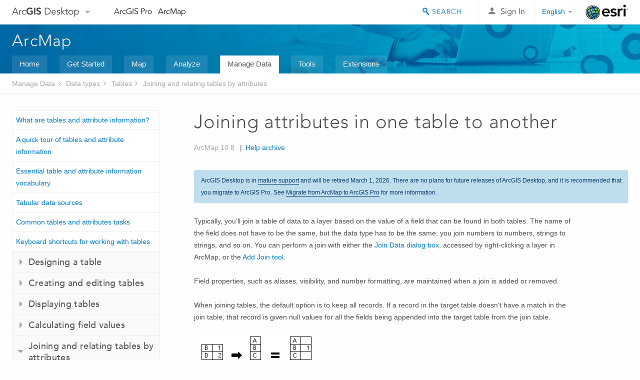

--- FILE ---
content_type: text/html; charset=UTF-8
request_url: https://desktop.arcgis.com/en/arcmap/latest/manage-data/tables/joining-attributes-in-one-table-to-another.htm
body_size: 24422
content:
<!DOCTYPE html>
<!--[if lt IE 7]>  <html class="ie lt-ie9 lt-ie8 lt-ie7 ie6" dir="ltr"> <![endif]-->
<!--[if IE 7]>     <html class="ie lt-ie9 lt-ie8 ie7" dir="ltr"> <![endif]-->
<!--[if IE 8]>     <html class="ie lt-ie9 ie8" dir="ltr"> <![endif]-->
<!--[if IE 9]>     <html class="ie ie9" dir="ltr"> <![endif]-->
<!--[if !IE]><!--> <html dir="ltr"> <!--<![endif]-->
 
    <head>
        <meta charset="utf-8">
        <title>Joining attributes in one table to another&mdash;ArcMap | Documentation</title>
        <meta content="IE=edge,chrome=1" http-equiv="X-UA-Compatible"> 
        <script>
          var docConfig = {
            locale: 'en',
            localedir: 'en',
            langSelector: 'none'
          };
        </script>

        <!--[if lt IE 9]>
          <script src="/cdn/js/libs/html5shiv.js?1357673785" type="text/javascript"></script>
          <script src="/cdn/js/libs/selectivizr-min.js" type="text/javascript"></script>
          <style>
            #wrapper {
              min-width: 960px;
            }
          </style>
        <![endif]-->


   <link type="text/css" rel="stylesheet" href="//fast.fonts.net/cssapi/3706abc4-0756-424b-b07b-1748122f85d8.css">
   <link rel="shortcut icon" href="/img/favicon.ico">
   <link href="/assets/css/screen.css?1360627920" media="screen" rel="stylesheet" type="text/css" />
   <link href="/cdn/css/documentation.css?1360627920" media="screen" rel="stylesheet" type="text/css" />
   <link href="/cdn/css/codehilight.css" media="screen" rel="stylesheet" type="text/css" />
   <link href="/assets/css/print.css" media="print" type="text/css" rel="stylesheet" />

      <!--[if lt IE 9]><script type="text/javascript" src="/cdn/js/libs/html5shiv-printshiv.js"></script><![endif]-->

       <!--- search MD -->
       <META name="description" content="A join can be created if there is a common attribute between the participating tables."><META name="last-modified" content="2021-9-19"><META name="product" content="arcgis-desktop,arcgis-server-windows,arcgis-server-linux"><META name="version" content="10.8"><META name="search-collection" content="help"><META name="search-category" content="help-general"><META name="subject" content="DATA MANAGEMENT"><META name="sub_category" content="Datatypes (Tables)"><META name="content_type" content="Help Topic"><META name="subject_label" content="DATA MANAGEMENT"><META name="sub_category_label" content="Datatypes (Tables)"><META name="content_type_label" content="Help Topic"><META name="content-language" content="en">
       <!--- search MD -->

      

   <script src="/cdn/js/libs/latest/jquery.latest.min.js" type="text/javascript"></script>
   <script src="/cdn/js/libs/latest/jquery-migrate-latest.min.js" type="text/javascript"></script>
   <link href="/cdn/css/colorbox.css" media="screen" rel="stylesheet" type="text/css" />
   <link href="/cdn/css/colorbox_l10n.css" media="screen" rel="stylesheet" type="text/css" />
   <link href="/cdn/css/codehilight_l10n.css" media="screen" rel="stylesheet" type="text/css" />
  <script src="/cdn/js/libs/jquery.colorbox-min.js" type="text/javascript"></script>
  <script src="/assets/js/video-init.js" type="text/javascript"></script>
  <script src="/assets/js/sitecfg.js" type="text/javascript"></script>

       
      <script src="/assets/js/signIn.js?1357673785" type="text/javascript"></script>
    

       <!--- Language Picker -->
      <link type="text/css" rel="stylesheet" href="/assets/css/langSelector.css"/>
      <script src="/assets/js/locale/l10NStrings.js" type="text/javascript"></script>
      <script src="/assets/js/locale/langSelector.js" type="text/javascript"></script>
      <!--- Language Picker -->
      <!--- Activate tailcoat JS components -->
       <script>
         $(document).ready(function(){
          T.init();
        });
      </script>


       
    </head>
       <!--
      pub: GUID-89828F80-A355-47E0-BAF8-DF391FBB4B4B=20
      tpc: GUID-420E648D-EC96-46C0-8FC9-18FA13D24F29=2
      -->
     

   <body class="en doc">
      
      
    <div class="drawer">
      <!-- Mobile Nav -->
      <!-- Mobile Nav Drawer -->
      <nav class="drawer-nav drawer-left"> <!-- drawer-right will put the drawer on the right side. -->
        <div class="drawer-header">
        <h4 class="site-title"><a href="/" id="site-logo">Arc<span>GIS</span> Desktop</a><span class="down-arrow" id="down-arrow"></span></h4>
        </div>
         
                        <form id="helpSearchForm" class="site-search-form" method="GET" action=''>
                        <input class="drawer-search" type="search" name="q" data-langlabel="search-arcgis" placeholder="Search ArcMap 10.8 Help">
                        <input type="hidden" name="collection" value="help" />
                        <input type="hidden" name="product" value="arcgis-desktop" />
                        <input type="hidden" name="version" value="10.8" />
                        <input type="hidden" name="language" value="en" />
                        </form>

                    

        <ul>
          <li><a href="//pro.arcgis.com/en/pro-app/" class="drawer-link icon-notebook">ArcGIS Pro</a></li>
          <li><a href="/en/arcmap/" class="drawer-link icon-support">ArcMap</a></li>
        </ul>
      </nav>


      <nav class="drawer-nav drawer-right"> <!-- drawer-right will put the drawer on the right side. -->
        <div class="drawer-header">
          <h4 class="site-title user-name data-username"  data-username></h4>
        </div>

        <ul>
          <li class="agolProfile"><a class="drawer-link icon-grid-alt" data-langlabel="my-profile" href="//www.arcgis.com/home/user.html">My Profile</a></li>
          <li class="agolHelp"><a class="icon-support drawer-link" data-langlabel="help" href="//www.arcgis.com/home/support.html">Help</a></li>
          <li class="agolLogout"><a id="agolLogout" class="drawer-link icon-exit log-out-link" data-langlabel="sign-out" href="#">Sign Out</a></li>
        </ul>
      </nav>
    </div>
    
      <div class="wrapper">
         <div class="page sticky-footer">
            <!--googleoff: all-->
            
    <header id="header" class="header">
      <div class="container relative-container">
        <div class="row">
          <div class="column-24">
            <div class="site-brand">
              <a class="drawer-toggle toggle-site-navigation icon-navigation tablet-show" data-direction="active-left" href="#"></a>
              <a href="/" class="site-logo phone-hide" id="site-logo">Arc<span>GIS</span> Desktop</a>
              <span class="site-dropdown-toggle tablet-hide" id="down-arrow"></span>

              <nav class="site-dropdown tablet-hide" id="dropDown">
                  <a href="//www.arcgis.com">
                    <h4 data-langlabel="arcgis">ArcGIS Online</h4>
                    <p>The mapping platform for your organization</p>
                  </a>
                  <a href="//desktop.arcgis.com/" class="current selected">
                    <h4 data-langlabel="arcgis-for-desktop">ArcGIS Desktop</h4>
                    <p>A complete professional GIS</p>
                  </a>
                  <a href="//enterprise.arcgis.com/">
                    <h4 data-langlabel="arcgis-for-server">ArcGIS Enterprise</h4>
                    <p>GIS in your enterprise</p>
                  </a>
                  <a href="//developers.arcgis.com/">
                    <h4 data-langlabel="arcgis-for-developers">ArcGIS Developers</h4>
                    <p>Tools to build location-aware apps</p>
                  </a>
                  <a href="//solutions.arcgis.com/">
                    <h4 data-langlabel="arcgis-solutions">ArcGIS Solutions</h4>
                    <p>Free template maps and apps for your industry</p>
                  </a>
                  <a href="//marketplace.arcgis.com/">
                    <h4 data-langlabel="arcgis-marketplace">ArcGIS Marketplace</h4>
                    <p>Get apps and data for your organization</p>
                  </a>
              </nav>
            </div> <!-- End of site brand -->

            <nav class="site-nav tablet-hide">
              <ul>
               <li><a id="nav-doc" data-langlabel="documentation" href="/en/documentation/">Documentation</a></li>
               <li><a id="nav-support" data-langlabel="support" href="/en/support/">Support</a></li>
              </ul>
            </nav>
            <a class="esri-logo" href="//www.esri.com/">Esri</a>
            <div id="lang-block" class="dropdown-navigation dropdown-wrapper right-align right tablet-hide"></div>


            
        <nav id="logged-out-navigation" class="right hide-if-logged-in">
          <ul class="left plain inline">
          <li>
            <a data-langlabel="sign-in" id="login-link" class="icon-user" href="#">Sign In</a>
          </li>
          </ul>
        </nav>

       <div id="logged-in-navigation" class="align-left right hide-if-logged-out">
              <div class="dropdown-navigation dropdown-wrapper right-align right tablet-hide" id="user-dropdown">
              <a class="dropdown left" href="#">user</a>
              <div class="dropdown-content">
                <div class="dropdown-menu">
                <ul class="myconsole">
                    <li class="agolProfile" ><a data-langlabel="my-profile" href="//www.arcgis.com/home/user.html">My Profile</a></li>
                    <li class="agolLogout" ><a id="agolLogout" data-langlabel="sign-out" href="#">Sign Out</a></li>
                  </ul>
                </div>
              </div>
              </div>

              <!-- Mobile User Menu Button -->
            <a class="mobile-user-dropdown drawer-toggle toggle-site-navigation tablet-show right" data-direction="active-right" href="#">
            <img width="34" height="34" data-user-avatar="34" class="profile-image">
            </a>
          </div>
    

           
                       <div class="site-search right">
                        <form id="helpSearchForm" class="site-search-form" method="GET" action=''>
                        <span class="site-search-toggle icon-search"></span>
                        <input class="left site-search-input" type="search" name="q" data-langlabel="search-arcgis" placeholder="Search ArcMap 10.8 Help">
                        <input type="hidden" name="collection" value="help" />
                        <input type="hidden" name="product" value="arcgis-desktop" />
                        <input type="hidden" name="version" value="10.8" />
                        <input type="hidden" name="language" value="en" />
                        <button type="submit" class="btn transparent site-search-button" data-langlabel="site-search-go">Go</button>
                        </form>
                      </div>

                    

          </div> <!-- Column 24 -->
        </div>
       </div>
    </header>
    
            <div class="navigation-bar ">
               <div class="container">
                  <header>
                     <h1><a href="/en/arcmap/latest">ArcMap</a></h1>
                  </header>
                  <nav class='navigation-bar-nav'><ul><li  ><a href="/en/arcmap/" title="ArcMap Overview" target="_top">Home</a></li><li  ><a href="/en/arcmap/latest/get-started/main/get-started-with-arcmap.htm" title="Get Started with ArcMap" target="_top">Get Started</a></li><li  ><a href="/en/arcmap/latest/map/main/mapping-and-visualization-in-arcgis-for-desktop.htm" title="Mapping with ArcMap" target="_top">Map</a></li><li  ><a href="/en/arcmap/latest/analyze/main/what-is-geoprocessing.htm" title="Analysis in ArcMap" target="_top">Analyze</a></li><li class="current" ><a href="/en/arcmap/latest/manage-data/main/what-is-geodata.htm" title="Data Management in ArcMap" target="_top">Manage Data</a></li><li  ><a href="/en/arcmap/latest/tools/main/a-quick-tour-of-geoprocessing-tool-references.htm" title="Tool Reference for ArcMap" target="_top">Tools</a></li><li  ><a href="/en/arcmap/latest/extensions/main/about-arcgis-for-desktop-extensions.htm" title="Documentation  for ArcMap Extensions" target="_top">Extensions</a></li></ul></nav>
               </div>
            </div>
            <!--BREADCRUMB-BEG--><div id="bigmac" class="sticky-breadcrumbs trailer-2" data-spy="affix" data-offset-top="180"> </div><!--BREADCRUMB-END-->
            <!--googleon: all-->

            <div class="container">
               <div class="row">
                  <!--googleoff: all-->
                  <aside class="reference-index column-6">
                     <!--DOCNAV-BEG--><div> </div><!--DOCNAV-END-->
                  </aside>

                  <!--googleon: all-->
                  <div class="column-17 pre-1">

                    <!-- BEGPAGECONTENT -->
                    <header class="trailer-1">
                       <h1 class="trailer-1">Joining attributes in one table to another</h1>
                    </header>
                    <main class="content-area">
                       
                       
                       
<section class="context" id="ESRI_CONTEXT_28134B04913C4FD6885391D4096B8A51"><p id="GUID-2E232952-42C4-4FB3-AA31-DFD1DC3FA3E7">Typically, you'll join a table of data to a layer based on the value of a field that can be found in both tables. The name of the field does not have to be the same, but the data type has to be the same; you join numbers to numbers, strings to strings, and so on. You can perform a join with either the <a class="xref xref" href="/en/arcmap/latest/manage-data/tables/essentials-of-joining-tables.htm">Join Data dialog box</a>, accessed by right-clicking a layer in ArcMap, or the <a class="xref xref" esrisubtype="extrel" hrefpfx="/en/arcmap/latest/tools" href="/en/arcmap/latest/tools/data-management-toolbox/add-join.htm">Add Join tool</a>.</p><p id="GUID-B0901173-60AE-4A16-9AE4-DA11BFC1DC8F">Field properties, such as aliases, visibility, and number formatting, are maintained when a join is added or removed.</p><p id="GUID-C78CF221-F98B-4036-B3E5-9E1C9A5D4311">When joining tables, the default option is to keep all records. If a record in the target table doesn't have a match in the join table, that record is given null values for all the fields being appended into the target table from the join table.<figure class="fig"><img src="GUID-FA2AA892-2126-4FAC-8EC0-E04304F13D2D-web.gif" alt="Example of keeping all records with a join" title="Example of keeping all records with a join" loading="lazy"></figure></p><p id="GUID-6854223D-E8D5-4AC7-AFF7-067E41BE437B">With the keep only matching records option, if a record in the target table doesn't have a match in the join table, that record is removed from the resultant target table. If the target table is the attribute table of a layer, features that don't have data joined to them are not shown on the map.<figure class="fig"><img src="GUID-B2E4EA19-0352-47E0-97D5-0870D7CD4822-web.gif" alt="Example of keeping only matching records with a join" title="Example of keeping only matching records with a join" loading="lazy"></figure></p></section><section class="steps" id="GUID-84E78D40-816B-4703-B3EC-D9D315EA79A5"><ol><li id="GUID-A9C10CD8-EA30-4FCD-8972-9298416CF2F4">In the table of contents, right-click the layer or table you want to join, point to <span class="uicontrol">Joins and Relates</span>, then click <span class="uicontrol">Join</span>. 
<p class="info"><p id="GUID-3B254470-66BC-49F6-8EC4-7AD1F291734F">You can also click the <span class="uicontrol">Table Options</span> button <img src="GUID-25059279-2BC3-4719-A8AD-494A5023D99E-web.png" alt="Table Options" title="Table Options"> on an open table window to access the <span class="wintitle">Join Data</span> dialog box.</p><aside class="note" id="GUID-593EB796-23ED-4F53-9155-8FF1A50BF43C"><h5 class="icon-light-bulb">Tip:</h5><div class="note-content"><p id="GUID-B4EE8C20-4B97-4FD3-8F42-B738AD992B37">If you do not want your fields to be prefixed with the table name after a join, open the attribute table, click the <span class="uicontrol">Table Options</span> menu, then uncheck <span class="uicontrol">Show Field Aliases</span>.</p></div></aside></p></li>
<li id="GUID-F18A834F-7B81-4C4A-A1BE-09114961507E">Click the <span class="uicontrol">What do you want to join to this layer?</span> arrow and click <span class="uicontrol">Join attributes from a table</span>.
</li><li id="GUID-B0028724-3596-4559-82B7-E5FB5129D720">Click the field on which the join will be based.
</li><li id="GUID-418D54B6-CB19-4377-BBD9-39A0DFD00C55">Choose the table to join to the layer or table. If it is not currently part of the map, click the browse button <img src="GUID-AB0E9884-522F-43EC-A65F-6E652835340A-web.png" alt="Browse" title="Browse"> to search for it on disk. 
</li><li id="GUID-E3790E2A-B54C-47C5-9B57-1649BA48A219">Click the field in that table on which the join will be based.
</li><li id="GUID-159735B9-170B-45BB-BF3E-F47441D9707E">Choose whether to keep all records or only matching records. 
</li><li id="GUID-0217F8DB-DBF9-49A9-890E-A95144DA1BDC">Click <span class="uicontrol">OK.</span></li></ol></section><section class="result padded-anchor" id="GUID-87BDCE0B-0EA1-412B-8DFF-CC876912DEF4" purpose="result"><aside class="note" id="GUID-DD438736-4B80-47E5-96C2-3AFD92BC38FB"><h5 class="icon-light-bulb">Tip:</h5><div class="note-content"><p id="GUID-75F4A031-4B1C-4C87-94F3-25F89427EACC">If you want to permanently save joined data with your geographic features, export the data to a new feature class, right-click the layer in the table of contents, point to <span class="uicontrol">Data</span>, then click <span class="uicontrol">Export data</span>. </p></div></aside><aside class="note" id="GUID-12FA6D78-D090-4F81-A045-482D0B4C5FAF"><h5 class="icon-light-bulb">Tip:</h5><div class="note-content"><p id="GUID-D25DEDD7-7D49-407C-9378-19CA438B803C">When editing joined data, you cannot directly edit the joined columns. To edit the joined data, you must first add the joined tables or layers to ArcMap. You can then perform edits on this data separately. These changes are reflected in the joined columns.</p></div></aside>

<aside class="note" id="GUID-2990CED3-BA7C-4BA6-A8D3-5C1A91E34BB7"><h5 class="icon-notebook">Note:</h5><div class="note-content"><p id="GUID-E1C670A7-C7C1-4C9C-A685-CB5FBA52E113">If you are joining two tables and one of them has attachments enabled, the resulting join table will no longer display the attachments.</p></div></aside></section><section class="section2" purpose="relatedtopics"><h2>Related topics</h2><ul class="bulleted"><li><a class="xref relatedtopic" href="/en/arcmap/latest/manage-data/tables/about-joining-and-relating-tables.htm">About joining and relating tables</a></li><li><a class="xref relatedtopic" href="/en/arcmap/latest/manage-data/tables/essentials-of-joining-tables.htm">Essentials of joining tables</a></li><li><a class="xref relatedtopic" href="/en/arcmap/latest/manage-data/tables/managing-joined-tables.htm">Managing joined tables</a></li></ul></section>
                    </main>
                    <!-- ENDPAGECONTENT -->
                  </div>
               </div>
            </div>
         </div>
      </div>
      <!--googleoff: all-->
      
<footer id="footer" class="footer sticky-footer">
  <div class="container">
    <div class="row">
      <nav class="column-6 tablet-column-24 leader-1">
        <h4 data-langlabel="arcgis-for-desktop">Arc<span>GIS Desktop</span></h4>
        <ul>
          <li><a data-langlabel="home" href="/en/">Home</a></li>
          <li><a data-langlabel="documentation" href="/en/documentation/">Documentation</a></li>
          <li><a data-langlabel="support" href="/en/support/">Support</a></li>
        </ul>
      </nav>

      <nav class="column-6 tablet-column-24 leader-1">
        <h4 data-langlabel="arcgis-platform">ArcGIS</h4>
        <ul>
          <li><a data-langlabel="arcgis" href="//www.arcgis.com/">ArcGIS Online</a></li>
          <li><a data-langlabel="arcgis-for-desktop" href="//desktop.arcgis.com/">ArcGIS Desktop</a></li>
          <li><a data-langlabel="arcgis-for-server" href="//enterprise.arcgis.com/">ArcGIS Enterprise</a></li>
          <li><a data-langlabel="nav_arcgis-platform" href="//www.esri.com/en-us/arcgis/products/arcgis-platform/overview">ArcGIS</a></li>
          <li><a data-langlabel="arcgis-for-developers" href="https://developers.arcgis.com/">ArcGIS Developer</a></li>
          <li><a data-langlabel="arcgis-solutions" href="//solutions.arcgis.com/">ArcGIS Solutions</a></li>
          <li><a data-langlabel="arcgis-marketplace" href="//marketplace.arcgis.com/">ArcGIS Marketplace</a></li>
        </ul>
      </nav>

      <nav class="column-6 tablet-column-24 leader-1">
        <h4 data-langlabel="about-esri">About Esri</h4>
        <ul>
          <li><a data-langlabel="about-us" href="//www.esri.com/about-esri/">About Us</a></li>
          <li><a data-langlabel="careers" href="//www.esri.com/careers/">Careers</a></li>
          <li><a data-langlabel="insiders-blog" href="//www.esri.com/about/newsroom/blog/">Esri Blog</a></li>
          <li><a data-langlabel="user-conference" href="//www.esri.com/events/user-conference/index.html">User Conference</a></li>
          <li><a data-langlabel="developer-summit" href="//www.esri.com/events/devsummit/index.html">Developer Summit</a></li>
        </ul>
      </nav>

      <nav class="column-6 tablet-column-24 leader-1">
        <a class="esri-logo-footer" href="//www.esri.com/">Esri</a>
        <section class="footer-social-nav">
                <a class="icon-twitter" href="https://twitter.com/Esri/"></a>
                <a class="icon-facebook" href="https://www.facebook.com/esrigis/"></a>
                <a class="icon-github" href="//esri.github.io"></a>
                <a class="icon-email" href="//www.esri.com/about-esri/contact/"></a>
        </section>
        <section class="feedback-footer center-text">
            <a data-langlabel="feedback-tell-us" class="feedbacklink icon-comment" href="/feedback/">Tell us what you think.</a>
        </section>
      </nav>
      <small class="footer-legal column-24 leader-1 trailer-1">Copyright &copy; 2021 Esri. | <a data-langlabel="privacy" href="//www.esri.com/legal/privacy">Privacy</a> | <a data-langlabel="legal" href="//www.esri.com/legal/software-license">Legal</a></small>
    </div>

  </div>
</footer>


       
        
       <script src="/assets/js/tailcoat/tailcoat.js" type="text/javascript"></script>
       <script src="/assets/js/init.js" type="text/javascript"></script>
       <script src="/assets/js/search/searchform.js" type="text/javascript"></script>
       <script src="/cdn/js/sitewide.js" type="text/javascript"></script>
       <script src="/assets/js/version-switcher.js" type="text/javascript"></script>
    
        
        
      <script src="/cdn/js/affix.js" type="text/javascript"></script>
      <script type="text/javascript">
        

          $(function () {
            var appendFlg = true;

            $("#bigmac")
            .on("affixed.bs.affix", function (evt) {
              if (appendFlg) {
                $("<li><a href='#'>Joining attributes in one table to another</a></li>").insertAfter ($("#bigmac ul li").last());
                appendFlg = false;
              }
              $(".back-to-top").addClass ("visible");
            })
            .on ("affix-top.bs.affix", function(evt) {
              if (!appendFlg) {
                $("#bigmac ul li").last().remove();
              }
              $(".back-to-top").removeClass ("visible");
              appendFlg = true;
            })
          })      

      
      </script>
      
        <script type="text/javascript">
          window.doctoc = {
            pubID: "115",
            tpcID: "53",
            
            hideToc : false
          }
        </script>

        <script type="text/javascript" src="/en/arcmap/latest/manage-data/main/1631.js" ></script>
        <script type="text/javascript" src="/en/arcmap/latest/manage-data/tables/115.js" ></script>
        <script type="text/javascript" src="/cdn/js/protoc.js" ></script>

        
    
        
       </body>
       <script src="//mtags.arcgis.com/tags-min.js"></script>
       </html>
     

--- FILE ---
content_type: application/javascript
request_url: https://desktop.arcgis.com/en/arcmap/latest/manage-data/tables/115.js
body_size: 29921
content:
;(function (){
          treedata = (window.treedata || {});
          treedata.data["root_115"]  = {  
              "parent" : "",
              "children" : ["115_1","115_2","115_3","115_4","115_5","115_6","115_h0","115_h1","115_h5","115_h10","115_h11","115_h12","115_h14"]
            },
treedata.data["115_1"]  = {
            "parent" : "root_115",
            "label" : "What are tables and attribute information?",
            "url" : "/en/arcmap/latest/manage-data/tables/what-are-tables-and-attribute-information.htm"
            
          },
treedata.data["115_2"]  = {
            "parent" : "root_115",
            "label" : "A quick tour of tables and attribute information",
            "url" : "/en/arcmap/latest/manage-data/tables/a-quick-tour-of-tables-and-attribute-information.htm"
            
          },
treedata.data["115_3"]  = {
            "parent" : "root_115",
            "label" : "Essential table and attribute information vocabulary",
            "url" : "/en/arcmap/latest/manage-data/tables/essential-table-and-attribute-information-vocabulary.htm"
            
          },
treedata.data["115_4"]  = {
            "parent" : "root_115",
            "label" : "Tabular data sources",
            "url" : "/en/arcmap/latest/manage-data/tables/tabular-data-sources.htm"
            
          },
treedata.data["115_5"]  = {
            "parent" : "root_115",
            "label" : "Common tables and attributes tasks",
            "url" : "/en/arcmap/latest/manage-data/tables/common-tables-and-attributes-tasks.htm"
            
          },
treedata.data["115_6"]  = {
            "parent" : "root_115",
            "label" : "Keyboard shortcuts for working with tables",
            "url" : "/en/arcmap/latest/manage-data/tables/keyboard-shortcuts-for-working-with-tables.htm"
            
          },
treedata.data["115_h0"]  = { 
              "parent" : "root_115",
              "label" : "Designing a table",
              "children" : ["115_7","115_8","115_9","115_10","115_11","115_12","115_13"]
            }
            ,
treedata.data["115_7"]  = {
            "parent" : "115_h0",
            "label" : "An overview of table properties",
            "url" : "/en/arcmap/latest/manage-data/tables/design-an-overview-of-table-properties.htm"
            
          },
treedata.data["115_8"]  = {
            "parent" : "115_h0",
            "label" : "Designing tables",
            "url" : "/en/arcmap/latest/manage-data/tables/designing-tables-in-the-geodatabase.htm"
            
          },
treedata.data["115_9"]  = {
            "parent" : "115_h0",
            "label" : "Special elements of tables",
            "url" : "/en/arcmap/latest/manage-data/tables/special-elements-of-tables.htm"
            
          },
treedata.data["115_10"]  = {
            "parent" : "115_h0",
            "label" : "Defining tables",
            "url" : "/en/arcmap/latest/manage-data/tables/defining-tables.htm"
            
          },
treedata.data["115_11"]  = {
            "parent" : "115_h0",
            "label" : "Defining fields in tables",
            "url" : "/en/arcmap/latest/manage-data/tables/design-defining-fields-in-tables.htm"
            
          },
treedata.data["115_12"]  = {
            "parent" : "115_h0",
            "label" : "ArcGIS field data types",
            "url" : "/en/arcmap/latest/manage-data/tables/arcgis-field-data-types.htm"
            
          },
treedata.data["115_13"]  = {
            "parent" : "115_h0",
            "label" : "Data types in the DBMS",
            "url" : "/en/arcmap/latest/manage-data/tables/design-data-types-in-the-dbms.htm"
            
          },
treedata.data["115_h1"]  = { 
              "parent" : "root_115",
              "label" : "Creating and editing tables",
              "children" : ["115_14","115_15","115_16","115_17","115_18","115_19","115_20","115_21","115_h2","115_h3","115_36","115_37","115_h4"]
            }
            ,
treedata.data["115_14"]  = {
            "parent" : "115_h1",
            "label" : "Creating tables",
            "url" : "/en/arcmap/latest/manage-data/tables/creating-tables.htm"
            
          },
treedata.data["115_15"]  = {
            "parent" : "115_h1",
            "label" : "Understanding how to add data to tables",
            "url" : "/en/arcmap/latest/manage-data/tables/how-to-add-data-to-tables.htm"
            
          },
treedata.data["115_16"]  = {
            "parent" : "115_h1",
            "label" : "Fundamentals of adding and deleting fields",
            "url" : "/en/arcmap/latest/manage-data/tables/fundamentals-of-adding-and-deleting-fields.htm"
            
          },
treedata.data["115_17"]  = {
            "parent" : "115_h1",
            "label" : "Adding fields",
            "url" : "/en/arcmap/latest/manage-data/tables/adding-fields.htm"
            
          },
treedata.data["115_18"]  = {
            "parent" : "115_h1",
            "label" : "Deleting fields",
            "url" : "/en/arcmap/latest/manage-data/tables/deleting-fields.htm"
            
          },
treedata.data["115_19"]  = {
            "parent" : "115_h1",
            "label" : "Fundamentals of ObjectID fields",
            "url" : "/en/arcmap/latest/manage-data/tables/fundamentals-of-objectid-fields.htm"
            
          },
treedata.data["115_20"]  = {
            "parent" : "115_h1",
            "label" : "Adding an ASCII or text file table",
            "url" : "/en/arcmap/latest/manage-data/tables/adding-an-ascii-or-text-file-table.htm"
            
          },
treedata.data["115_21"]  = {
            "parent" : "115_h1",
            "label" : "Create attribute indexes",
            "url" : "/en/arcmap/latest/manage-data/tables/creating-attribute-indexes.htm"
            
          },
treedata.data["115_h2"]  = { 
              "parent" : "115_h1",
              "label" : "Editing values in tables",
              "children" : ["115_22","115_23","115_24","115_25","115_26","115_27"]
            }
            ,
treedata.data["115_22"]  = {
            "parent" : "115_h2",
            "label" : "Understanding how to edit values in a table",
            "url" : "/en/arcmap/latest/manage-data/tables/understanding-how-to-edit-values-in-a-table.htm"
            
          },
treedata.data["115_23"]  = {
            "parent" : "115_h2",
            "label" : "Editing a value in a table cell",
            "url" : "/en/arcmap/latest/manage-data/tables/editing-a-value-in-a-table-cell.htm"
            
          },
treedata.data["115_24"]  = {
            "parent" : "115_h2",
            "label" : "Editing attributes with subtypes and attribute domains",
            "url" : "/en/arcmap/latest/manage-data/tables/editing-with-coded-value-domains-and-subtypes.htm"
            
          },
treedata.data["115_25"]  = {
            "parent" : "115_h2",
            "label" : "Adding new records to a table",
            "url" : "/en/arcmap/latest/manage-data/tables/adding-new-records-to-a-table.htm"
            
          },
treedata.data["115_26"]  = {
            "parent" : "115_h2",
            "label" : "Deleting records in a table",
            "url" : "/en/arcmap/latest/manage-data/tables/deleting-records-in-a-table.htm"
            
          },
treedata.data["115_27"]  = {
            "parent" : "115_h2",
            "label" : "Copying and pasting records in a table",
            "url" : "/en/arcmap/latest/manage-data/tables/copying-and-pasting-records-in-a-table.htm"
            
          },
treedata.data["115_h3"]  = { 
              "parent" : "115_h1",
              "label" : "Using date fields",
              "children" : ["115_28","115_114","115_33","115_34","115_35"]
            }
            ,
treedata.data["115_28"]  = {
            "parent" : "115_h3",
            "label" : "Fundamentals of date fields",
            "url" : "/en/arcmap/latest/manage-data/tables/fundamentals-of-date-fields.htm"
            
          },
treedata.data["115_114"]  = {
            "parent" : "115_h3",
            "label" : "Changing how ArcMap displays short format dates on Windows 7",
            "url" : "/en/arcmap/latest/manage-data/tables/working-with-date-fields-on-windows-7.htm"
            
          },
treedata.data["115_33"]  = {
            "parent" : "115_h3",
            "label" : "Making simple date field calculations using the field calculator",
            "url" : "/en/arcmap/latest/manage-data/tables/working-with-date-fields-making-simple-date-field-.htm"
            
          },
treedata.data["115_34"]  = {
            "parent" : "115_h3",
            "label" : "Calculating an attribute to the number of days between two dates",
            "url" : "/en/arcmap/latest/manage-data/tables/calculating-an-attribute-to-the-number-of-days-between-two-dates.htm"
            
          },
treedata.data["115_35"]  = {
            "parent" : "115_h3",
            "label" : "Selecting features using a date field",
            "url" : "/en/arcmap/latest/manage-data/tables/selecting-features-using-a-date-field.htm"
            
          },
treedata.data["115_36"]  = {
            "parent" : "115_h1",
            "label" : "Exporting tables",
            "url" : "/en/arcmap/latest/manage-data/tables/exporting-tables.htm"
            
          },
treedata.data["115_37"]  = {
            "parent" : "115_h1",
            "label" : "Creating spatial data from tables",
            "url" : "/en/arcmap/latest/manage-data/tables/creating-spatial-data-from-tables.htm"
            
          },
treedata.data["115_h4"]  = { 
              "parent" : "115_h1",
              "label" : "Using Microsoft Excel and Access files",
              "children" : ["115_38","115_39","115_40","115_41","115_42","115_43","115_44"]
            }
            ,
treedata.data["115_38"]  = {
            "parent" : "115_h4",
            "label" : "Understanding how to use Microsoft Excel files in ArcGIS",
            "url" : "/en/arcmap/latest/manage-data/tables/understanding-how-to-use-microsoft-excel-files-in-arcgis.htm"
            
          },
treedata.data["115_39"]  = {
            "parent" : "115_h4",
            "label" : "Formatting a table in Microsoft Excel for use in ArcGIS",
            "url" : "/en/arcmap/latest/manage-data/tables/formatting-a-table-in-microsoft-excel-for-use-in-arcgis.htm"
            
          },
treedata.data["115_40"]  = {
            "parent" : "115_h4",
            "label" : "Adding a Microsoft Excel table to ArcMap",
            "url" : "/en/arcmap/latest/manage-data/tables/adding-a-microsoft-excel-table-to-arcmap.htm"
            
          },
treedata.data["115_41"]  = {
            "parent" : "115_h4",
            "label" : "Understanding how to use Microsoft Access files in ArcGIS",
            "url" : "/en/arcmap/latest/manage-data/tables/understanding-how-to-use-microsoft-access-files-in-arcgis.htm"
            
          },
treedata.data["115_42"]  = {
            "parent" : "115_h4",
            "label" : "Formatting a table in Microsoft Access for use in ArcGIS",
            "url" : "/en/arcmap/latest/manage-data/tables/formatting-a-table-in-microsoft-access-for-use-in-arcgis.htm"
            
          },
treedata.data["115_43"]  = {
            "parent" : "115_h4",
            "label" : "Connect to a Microsoft Access database (.mdb)  in ArcGIS",
            "url" : "/en/arcmap/latest/manage-data/tables/connecting-to-a-microsoft-access-database.htm"
            
          },
treedata.data["115_44"]  = {
            "parent" : "115_h4",
            "label" : "Connect to a Microsoft Access database (.accdb) in ArcGIS",
            "url" : "/en/arcmap/latest/manage-data/tables/connecting-to-a-2007-microsoft-access-database.htm"
            
          },
treedata.data["115_h5"]  = { 
              "parent" : "root_115",
              "label" : "Displaying tables",
              "children" : ["115_66","115_67","115_68","115_69","115_70","115_h6","115_h7","115_h8","115_h9","115_104","115_105","115_106","115_107"]
            }
            ,
treedata.data["115_66"]  = {
            "parent" : "115_h5",
            "label" : "About previewing tables in ArcCatalog",
            "url" : "/en/arcmap/latest/manage-data/tables/about-previewing-tables-in-arccatalog.htm"
            
          },
treedata.data["115_67"]  = {
            "parent" : "115_h5",
            "label" : "Previewing a table in ArcCatalog",
            "url" : "/en/arcmap/latest/manage-data/tables/previewing-a-table-in-arccatalog.htm"
            
          },
treedata.data["115_68"]  = {
            "parent" : "115_h5",
            "label" : "Adding and viewing tables in ArcMap",
            "url" : "/en/arcmap/latest/manage-data/tables/adding-and-viewing-tables-in-arcmap.htm"
            
          },
treedata.data["115_69"]  = {
            "parent" : "115_h5",
            "label" : "Adding tables to ArcMap",
            "url" : "/en/arcmap/latest/manage-data/tables/adding-tables-to-arcmap.htm"
            
          },
treedata.data["115_70"]  = {
            "parent" : "115_h5",
            "label" : "Viewing tables in ArcMap",
            "url" : "/en/arcmap/latest/manage-data/tables/viewing-tables-in-arcmap.htm"
            
          },
treedata.data["115_h6"]  = { 
              "parent" : "115_h5",
              "label" : "Using field properties, aliases, and table display options",
              "children" : ["115_71","115_73","115_74","115_75","115_76","115_77","115_78","115_79","115_80","115_81","115_82","115_72"]
            }
            ,
treedata.data["115_71"]  = {
            "parent" : "115_h6",
            "label" : "Understanding field properties, aliases, and table display options",
            "url" : "/en/arcmap/latest/manage-data/tables/field-properties-aliases-and-table-display-options.htm"
            
          },
treedata.data["115_73"]  = {
            "parent" : "115_h6",
            "label" : "Setting whether fields are visible in a table",
            "url" : "/en/arcmap/latest/manage-data/tables/setting-whether-fields-are-visible-in-a-table.htm"
            
          },
treedata.data["115_74"]  = {
            "parent" : "115_h6",
            "label" : "Setting field aliases in tables",
            "url" : "/en/arcmap/latest/manage-data/tables/setting-field-aliases-in-tables.htm"
            
          },
treedata.data["115_75"]  = {
            "parent" : "115_h6",
            "label" : "Formatting numeric fields in tables",
            "url" : "/en/arcmap/latest/manage-data/tables/formatting-numeric-fields-in-tables.htm"
            
          },
treedata.data["115_76"]  = {
            "parent" : "115_h6",
            "label" : "Setting the selection and highlight color for tables",
            "url" : "/en/arcmap/latest/manage-data/tables/setting-the-selection-and-highlight-color-for-tables.htm"
            
          },
treedata.data["115_77"]  = {
            "parent" : "115_h6",
            "label" : "Setting general table display options",
            "url" : "/en/arcmap/latest/manage-data/tables/setting-general-table-display-options.htm"
            
          },
treedata.data["115_78"]  = {
            "parent" : "115_h6",
            "label" : "Changing the width of columns in a table",
            "url" : "/en/arcmap/latest/manage-data/tables/changing-the-width-of-columns-in-a-table.htm"
            
          },
treedata.data["115_79"]  = {
            "parent" : "115_h6",
            "label" : "Rearranging the columns in a table",
            "url" : "/en/arcmap/latest/manage-data/tables/rearranging-the-columns-in-a-table.htm"
            
          },
treedata.data["115_80"]  = {
            "parent" : "115_h6",
            "label" : "Freezing a column in a table",
            "url" : "/en/arcmap/latest/manage-data/tables/freezing-a-column-in-a-table.htm"
            
          },
treedata.data["115_81"]  = {
            "parent" : "115_h6",
            "label" : "Using the Fields tab",
            "url" : "/en/arcmap/latest/manage-data/tables/using-the-fields-tab.htm"
            
          },
treedata.data["115_82"]  = {
            "parent" : "115_h6",
            "label" : "Understanding the display expression for a field",
            "url" : "/en/arcmap/latest/manage-data/tables/understanding-the-display-expression-for-a-field.htm"
            
          },
treedata.data["115_72"]  = {
            "parent" : "115_h6",
            "label" : "Setting the display expression for a field",
            "url" : "/en/arcmap/latest/manage-data/tables/setting-the-display-expression-for-a-field.htm"
            
          },
treedata.data["115_h7"]  = { 
              "parent" : "115_h5",
              "label" : "Finding and viewing records in a table",
              "children" : ["115_84","115_85","115_86","115_88","115_89"]
            }
            ,
treedata.data["115_84"]  = {
            "parent" : "115_h7",
            "label" : "Understanding how to find and view records in tables",
            "url" : "/en/arcmap/latest/manage-data/tables/understanding-how-to-find-and-view-records-in-tables.htm"
            
          },
treedata.data["115_85"]  = {
            "parent" : "115_h7",
            "label" : "Moving to a specific record number",
            "url" : "/en/arcmap/latest/manage-data/tables/moving-to-a-specific-record-number.htm"
            
          },
treedata.data["115_86"]  = {
            "parent" : "115_h7",
            "label" : "Finding records with particular values in the Table window",
            "url" : "/en/arcmap/latest/manage-data/tables/finding-records-with-particular-values.htm"
            
          },
treedata.data["115_88"]  = {
            "parent" : "115_h7",
            "label" : "Flashing, zooming, and panning the map by specific records",
            "url" : "/en/arcmap/latest/manage-data/tables/flash-zoom-and-pan-the-map-by-specific-records.htm"
            
          },
treedata.data["115_89"]  = {
            "parent" : "115_h7",
            "label" : "Using the mouse wheel with the Table window",
            "url" : "/en/arcmap/latest/manage-data/tables/using-the-mouse-wheel-with-the-table-window.htm"
            
          },
treedata.data["115_h8"]  = { 
              "parent" : "115_h5",
              "label" : "Sorting records in a table",
              "children" : ["115_90","115_91","115_92","115_93"]
            }
            ,
treedata.data["115_90"]  = {
            "parent" : "115_h8",
            "label" : "About sorting records in tables",
            "url" : "/en/arcmap/latest/manage-data/tables/about-sorting-records-in-tables.htm"
            
          },
treedata.data["115_91"]  = {
            "parent" : "115_h8",
            "label" : "Sorting records in a table by one field",
            "url" : "/en/arcmap/latest/manage-data/tables/sorting-records-in-a-table-by-one-field.htm"
            
          },
treedata.data["115_92"]  = {
            "parent" : "115_h8",
            "label" : "Sorting records in a table by multiple fields",
            "url" : "/en/arcmap/latest/manage-data/tables/sorting-records-in-a-table-by-multiple-fields.htm"
            
          },
treedata.data["115_93"]  = {
            "parent" : "115_h8",
            "label" : "Removing table sorting",
            "url" : "/en/arcmap/latest/manage-data/tables/removing-table-sorting.htm"
            
          },
treedata.data["115_h9"]  = { 
              "parent" : "115_h5",
              "label" : "Selecting records in a table",
              "children" : ["115_95","115_96","115_97","115_98","115_99","115_100","115_101","115_102","115_103"]
            }
            ,
treedata.data["115_95"]  = {
            "parent" : "115_h9",
            "label" : "Selecting records in tables",
            "url" : "/en/arcmap/latest/manage-data/tables/selecting-records-in-tables.htm"
            
          },
treedata.data["115_96"]  = {
            "parent" : "115_h9",
            "label" : "Viewing all or only the selected records",
            "url" : "/en/arcmap/latest/manage-data/tables/viewing-all-or-only-the-selected-records.htm"
            
          },
treedata.data["115_97"]  = {
            "parent" : "115_h9",
            "label" : "Interactively selecting records in a table",
            "url" : "/en/arcmap/latest/manage-data/tables/interactively-selecting-records-in-a-table.htm"
            
          },
treedata.data["115_98"]  = {
            "parent" : "115_h9",
            "label" : "Selecting records in a table by attributes",
            "url" : "/en/arcmap/latest/manage-data/tables/selecting-records-in-a-table-by-attributes.htm"
            
          },
treedata.data["115_99"]  = {
            "parent" : "115_h9",
            "label" : "Selecting all records in a table",
            "url" : "/en/arcmap/latest/manage-data/tables/selecting-all-records-in-a-table.htm"
            
          },
treedata.data["115_100"]  = {
            "parent" : "115_h9",
            "label" : "Clearing the selected set in a table",
            "url" : "/en/arcmap/latest/manage-data/tables/clearing-the-selected-set-in-a-table.htm"
            
          },
treedata.data["115_101"]  = {
            "parent" : "115_h9",
            "label" : "Switching the selected set in a table",
            "url" : "/en/arcmap/latest/manage-data/tables/switching-the-selected-set-in-a-table.htm"
            
          },
treedata.data["115_102"]  = {
            "parent" : "115_h9",
            "label" : "Removing records from the selected set in Show Selected Records view",
            "url" : "/en/arcmap/latest/manage-data/tables/removing-records-from-the-selected-set.htm"
            
          },
treedata.data["115_103"]  = {
            "parent" : "115_h9",
            "label" : "Copying records for pasting into other applications",
            "url" : "/en/arcmap/latest/manage-data/tables/copying-records-for-pasting-into-other-applications.htm"
            
          },
treedata.data["115_104"]  = {
            "parent" : "115_h5",
            "label" : "Reloading the table cache",
            "url" : "/en/arcmap/latest/manage-data/tables/refreshing-a-table.htm"
            
          },
treedata.data["115_105"]  = {
            "parent" : "115_h5",
            "label" : "Summarizing data in a table",
            "url" : "/en/arcmap/latest/manage-data/tables/summarizing-data-in-a-table.htm"
            
          },
treedata.data["115_106"]  = {
            "parent" : "115_h5",
            "label" : "Adding a table to a layout",
            "url" : "/en/arcmap/latest/manage-data/tables/adding-a-table-to-a-layout.htm"
            
          },
treedata.data["115_107"]  = {
            "parent" : "115_h5",
            "label" : "Viewing statistics for a table",
            "url" : "/en/arcmap/latest/manage-data/tables/viewing-statistics-for-a-table.htm"
            
          },
treedata.data["115_h10"]  = { 
              "parent" : "root_115",
              "label" : "Calculating field values",
              "children" : ["115_45","115_46","115_47","115_48","115_49","115_50"]
            }
            ,
treedata.data["115_45"]  = {
            "parent" : "115_h10",
            "label" : "Fundamentals of field calculations",
            "url" : "/en/arcmap/latest/manage-data/tables/fundamentals-of-field-calculations.htm"
            
          },
treedata.data["115_46"]  = {
            "parent" : "115_h10",
            "label" : "Making field calculations",
            "url" : "/en/arcmap/latest/manage-data/tables/making-field-calculations-making-simple-field-calc.htm"
            
          },
treedata.data["115_47"]  = {
            "parent" : "115_h10",
            "label" : "Calculating area, length, and other geometric properties",
            "url" : "/en/arcmap/latest/manage-data/tables/calculating-area-length-and-other-geometric-properties.htm"
            
          },
treedata.data["115_48"]  = {
            "parent" : "115_h10",
            "label" : "Changing the case of text field values",
            "url" : "/en/arcmap/latest/manage-data/tables/changing-the-case-of-text-field-values.htm"
            
          },
treedata.data["115_49"]  = {
            "parent" : "115_h10",
            "label" : "Using the Calculate Field tool",
            "url" : "/en/arcmap/latest/manage-data/tables/using-the-calculate-field-tool.htm"
            
          },
treedata.data["115_50"]  = {
            "parent" : "115_h10",
            "label" : "Calculate Field examples",
            "url" : "/en/arcmap/latest/manage-data/tables/calculate-field-examples.htm"
            
          },
treedata.data["115_h11"]  = { 
              "parent" : "root_115",
              "label" : "Joining and relating tables by attributes",
              "children" : ["115_51","115_52","115_53","115_54","115_56","115_57","115_58","115_59"]
            }
            ,
treedata.data["115_51"]  = {
            "parent" : "115_h11",
            "label" : "About joining and relating tables",
            "url" : "/en/arcmap/latest/manage-data/tables/about-joining-and-relating-tables.htm"
            
          },
treedata.data["115_52"]  = {
            "parent" : "115_h11",
            "label" : "Essentials of joining tables",
            "url" : "/en/arcmap/latest/manage-data/tables/essentials-of-joining-tables.htm"
            
          },
treedata.data["115_53"]  = {
            "parent" : "115_h11",
            "label" : "Joining attributes in one table to another",
            "url" : "/en/arcmap/latest/manage-data/tables/joining-attributes-in-one-table-to-another.htm"
            
          },
treedata.data["115_54"]  = {
            "parent" : "115_h11",
            "label" : "Managing joined tables",
            "url" : "/en/arcmap/latest/manage-data/tables/managing-joined-tables.htm"
            
          },
treedata.data["115_56"]  = {
            "parent" : "115_h11",
            "label" : "Essentials of relating tables",
            "url" : "/en/arcmap/latest/manage-data/tables/essentials-of-relating-tables.htm"
            
          },
treedata.data["115_57"]  = {
            "parent" : "115_h11",
            "label" : "Relating the attributes in one table to another",
            "url" : "/en/arcmap/latest/manage-data/tables/relating-the-attributes-in-one-table-to-another.htm"
            
          },
treedata.data["115_58"]  = {
            "parent" : "115_h11",
            "label" : "Accessing related records",
            "url" : "/en/arcmap/latest/manage-data/tables/accessing-related-records.htm"
            
          },
treedata.data["115_59"]  = {
            "parent" : "115_h11",
            "label" : "Managing related tables",
            "url" : "/en/arcmap/latest/manage-data/tables/managing-related-tables.htm"
            
          },
treedata.data["115_h12"]  = { 
              "parent" : "root_115",
              "label" : "Joining tables by spatial query",
              "children" : ["115_61","115_62","115_h13"]
            }
            ,
treedata.data["115_61"]  = {
            "parent" : "115_h12",
            "label" : "About joining the attributes of features by their location",
            "url" : "/en/arcmap/latest/manage-data/tables/about-joining-the-attributes-of-features-by-their-location.htm"
            
          },
treedata.data["115_62"]  = {
            "parent" : "115_h12",
            "label" : "Spatial joins by feature type",
            "url" : "/en/arcmap/latest/manage-data/tables/spatial-joins-by-feature-type.htm"
            
          },
treedata.data["115_h13"]  = { 
              "parent" : "115_h12",
              "label" : "Spatial join of attributes and features by",
              "children" : ["115_63","115_64","115_65"]
            }
            ,
treedata.data["115_63"]  = {
            "parent" : "115_h13",
            "label" : "...finding the nearest feature",
            "url" : "/en/arcmap/latest/manage-data/tables/finding-the-nearest-feature.htm"
            
          },
treedata.data["115_64"]  = {
            "parent" : "115_h13",
            "label" : "...finding what's inside a polygon",
            "url" : "/en/arcmap/latest/manage-data/tables/finding-what-is-inside-a-polygon.htm"
            
          },
treedata.data["115_65"]  = {
            "parent" : "115_h13",
            "label" : "...finding what intersects a feature",
            "url" : "/en/arcmap/latest/manage-data/tables/finding-what-intersects-a-feature.htm"
            
          },
treedata.data["115_h14"]  = { 
              "parent" : "root_115",
              "label" : "Creating outputs from tables",
              "children" : ["115_108","115_109","115_110","115_111"]
            }
            ,
treedata.data["115_108"]  = {
            "parent" : "115_h14",
            "label" : "Understanding how to print a table",
            "url" : "/en/arcmap/latest/manage-data/tables/understanding-how-to-print-a-table.htm"
            
          },
treedata.data["115_109"]  = {
            "parent" : "115_h14",
            "label" : "Printing a table",
            "url" : "/en/arcmap/latest/manage-data/tables/printing-a-table.htm"
            
          },
treedata.data["115_110"]  = {
            "parent" : "115_h14",
            "label" : "Setting advanced options for printing an attribute table",
            "url" : "/en/arcmap/latest/manage-data/tables/setting-advanced-printing-options-for-printing-a-table.htm"
            
          },
treedata.data["115_111"]  = {
            "parent" : "115_h14",
            "label" : "Creating a graph from a table",
            "url" : "/en/arcmap/latest/manage-data/tables/creating-a-graph-from-a-table.htm"
            
          }
        })()